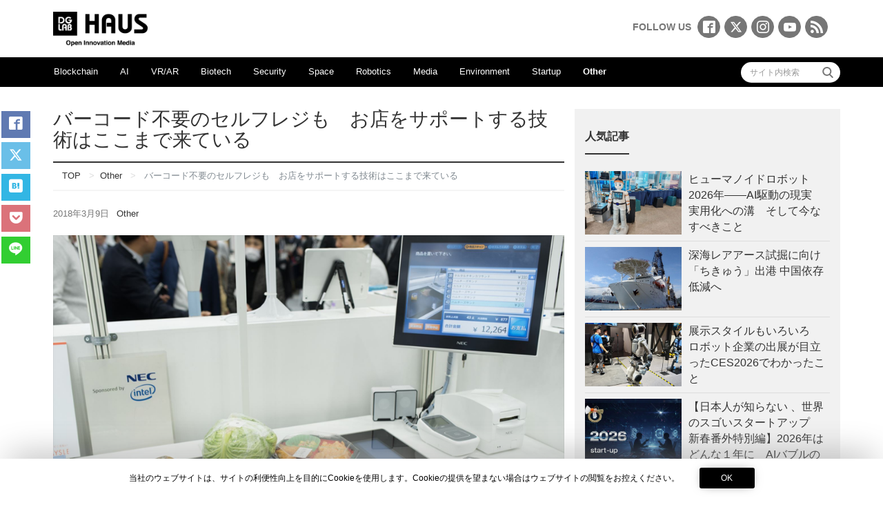

--- FILE ---
content_type: text/html; charset=UTF-8
request_url: https://media.dglab.com/2018/03/08-shop-01/
body_size: 82083
content:
<!DOCTYPE html>
<html dir="ltr" lang="ja" prefix="og: https://ogp.me/ns#">
<head prefix="og: http://ogp.me/ns# fb: http://ogp.me/ns/fb# blog: http://ogp.me/ns/blog#">
<meta charset="utf-8">
<meta name="viewport" content="width=device-width, initial-scale=1">
<meta name="description" content="　ここ数年、日本でもスーパーマーケットでセルフレジの導入が進んでいる。客が自分で商品についたバーコードを読み取らせて精算する仕組みだ。米国や中国ではさらに一歩進んで、スマホや顔認証システムを活用し、キャッシュレスで買い物...">
<link rel="prev bookmark" href="https://media.dglab.com/2018/03/05-battery%e2%88%9201/" title="「酸化物系」の全固体電池は小さなものを動かす近未来の力">
<link rel="next bookmark" href="https://media.dglab.com/2018/03/13-creativebrain-01/" title="ドラマもCMもヒット作品はAIがサポートする時代">
<meta name="author" content="DG Lab Haus">
<link rel="start" href="https://media.dglab.com" title="TOP">
<link rel="alternate" type="application/rss+xml" title="DG Lab Haus" href="/feed">
<!-- OGP -->
<meta property="og:description" content="　ここ数年、日本でもスーパーマーケットでセルフレジの導入が進んでいる。客が自分で商品についたバーコードを読み取らせて精算する仕組みだ。米国や中国ではさらに一歩進んで、スマホや顔認証システムを活用し、キャッシュレスで買い物...">
<meta property="og:title" content="バーコード不要のセルフレジも　お店をサポートする技術はここまで来ている | DG Lab Haus">
<meta property="og:url" content="https://media.dglab.com/2018/03/08-shop-01/">
<meta property="og:image" content="https://media.dglab.com/wp-content/uploads/2018/03/b84794fa3d14036aaba70f490abc229c-740x494.jpg">
<!-- twitter:card -->
<meta name="twitter:card" content="summary_large_image">
<meta name="twitter:site" content="@DG_Lab_Haus">

<title>バーコード不要のセルフレジも お店をサポートする技術はここまで来ている - DG Lab Haus</title>
	<style>img:is([sizes="auto" i], [sizes^="auto," i]) { contain-intrinsic-size: 3000px 1500px }</style>
	
		<!-- All in One SEO 4.9.0 - aioseo.com -->
	<meta name="robots" content="max-image-preview:large" />
	<meta name="author" content="藤木俊明"/>
	<link rel="canonical" href="https://media.dglab.com/2018/03/08-shop-01/" />
	<meta name="generator" content="All in One SEO (AIOSEO) 4.9.0" />

		<!-- Global site tag (gtag.js) - Google Analytics -->
<script async src="https://www.googletagmanager.com/gtag/js?id=UA-80046437-2"></script>
<script>
 window.dataLayer = window.dataLayer || [];
 function gtag(){dataLayer.push(arguments);}
 gtag('js', new Date());

 gtag('config', 'UA-80046437-2');
</script>
		<meta property="og:locale" content="ja_JP" />
		<meta property="og:site_name" content="DG Lab Haus" />
		<meta property="og:type" content="article" />
		<meta property="og:title" content="バーコード不要のセルフレジも お店をサポートする技術はここまで来ている - DG Lab Haus" />
		<meta property="og:url" content="https://media.dglab.com/2018/03/08-shop-01/" />
		<meta property="og:image" content="https://media.dglab.com/wp-content/uploads/2018/03/b84794fa3d14036aaba70f490abc229c.jpg" />
		<meta property="og:image:secure_url" content="https://media.dglab.com/wp-content/uploads/2018/03/b84794fa3d14036aaba70f490abc229c.jpg" />
		<meta property="og:image:width" content="1800" />
		<meta property="og:image:height" content="1202" />
		<meta property="article:published_time" content="2018-03-08T23:20:14+00:00" />
		<meta property="article:modified_time" content="2018-03-08T23:20:14+00:00" />
		<meta property="article:publisher" content="https://www.facebook.com/dglabhaus/" />
		<script type="application/ld+json" class="aioseo-schema">
			{"@context":"https:\/\/schema.org","@graph":[{"@type":"Article","@id":"https:\/\/media.dglab.com\/2018\/03\/08-shop-01\/#article","name":"\u30d0\u30fc\u30b3\u30fc\u30c9\u4e0d\u8981\u306e\u30bb\u30eb\u30d5\u30ec\u30b8\u3082 \u304a\u5e97\u3092\u30b5\u30dd\u30fc\u30c8\u3059\u308b\u6280\u8853\u306f\u3053\u3053\u307e\u3067\u6765\u3066\u3044\u308b - DG Lab Haus","headline":"\u30d0\u30fc\u30b3\u30fc\u30c9\u4e0d\u8981\u306e\u30bb\u30eb\u30d5\u30ec\u30b8\u3082\u3000\u304a\u5e97\u3092\u30b5\u30dd\u30fc\u30c8\u3059\u308b\u6280\u8853\u306f\u3053\u3053\u307e\u3067\u6765\u3066\u3044\u308b","author":{"@id":"https:\/\/media.dglab.com\/author\/toshiaki-fujiki\/#author"},"publisher":{"@id":"https:\/\/media.dglab.com\/#organization"},"image":{"@type":"ImageObject","url":"https:\/\/media.dglab.com\/wp-content\/uploads\/2018\/03\/b84794fa3d14036aaba70f490abc229c.jpg","width":1800,"height":1202,"caption":"\u300c\u591a\u7a2e\u7269\u4f53\u8a8d\u8b58\u6280\u8853\u300d\u3092\u6d3b\u7528\u3057\u305f\u30ec\u30b8\u306e\u30a4\u30e1\u30fc\u30b8"},"datePublished":"2018-03-09T08:20:14+09:00","dateModified":"2018-03-09T08:20:14+09:00","inLanguage":"ja","mainEntityOfPage":{"@id":"https:\/\/media.dglab.com\/2018\/03\/08-shop-01\/#webpage"},"isPartOf":{"@id":"https:\/\/media.dglab.com\/2018\/03\/08-shop-01\/#webpage"},"articleSection":"Other, AI, AR, NEC, \u5bcc\u58eb\u901a"},{"@type":"BreadcrumbList","@id":"https:\/\/media.dglab.com\/2018\/03\/08-shop-01\/#breadcrumblist","itemListElement":[{"@type":"ListItem","@id":"https:\/\/media.dglab.com#listItem","position":1,"name":"\u30db\u30fc\u30e0","item":"https:\/\/media.dglab.com","nextItem":{"@type":"ListItem","@id":"https:\/\/media.dglab.com\/category\/other\/#listItem","name":"Other"}},{"@type":"ListItem","@id":"https:\/\/media.dglab.com\/category\/other\/#listItem","position":2,"name":"Other","item":"https:\/\/media.dglab.com\/category\/other\/","nextItem":{"@type":"ListItem","@id":"https:\/\/media.dglab.com\/2018\/03\/08-shop-01\/#listItem","name":"\u30d0\u30fc\u30b3\u30fc\u30c9\u4e0d\u8981\u306e\u30bb\u30eb\u30d5\u30ec\u30b8\u3082\u3000\u304a\u5e97\u3092\u30b5\u30dd\u30fc\u30c8\u3059\u308b\u6280\u8853\u306f\u3053\u3053\u307e\u3067\u6765\u3066\u3044\u308b"},"previousItem":{"@type":"ListItem","@id":"https:\/\/media.dglab.com#listItem","name":"\u30db\u30fc\u30e0"}},{"@type":"ListItem","@id":"https:\/\/media.dglab.com\/2018\/03\/08-shop-01\/#listItem","position":3,"name":"\u30d0\u30fc\u30b3\u30fc\u30c9\u4e0d\u8981\u306e\u30bb\u30eb\u30d5\u30ec\u30b8\u3082\u3000\u304a\u5e97\u3092\u30b5\u30dd\u30fc\u30c8\u3059\u308b\u6280\u8853\u306f\u3053\u3053\u307e\u3067\u6765\u3066\u3044\u308b","previousItem":{"@type":"ListItem","@id":"https:\/\/media.dglab.com\/category\/other\/#listItem","name":"Other"}}]},{"@type":"Organization","@id":"https:\/\/media.dglab.com\/#organization","name":"\u682a\u5f0f\u4f1a\u793e\u30c7\u30b8\u30bf\u30eb\u30ac\u30ec\u30fc\u30b8","description":"Open Innovation Platform","url":"https:\/\/media.dglab.com\/","logo":{"@type":"ImageObject","url":"https:\/\/media.dglab.com\/wp-content\/uploads\/2016\/11\/logo-dglab.gif","@id":"https:\/\/media.dglab.com\/2018\/03\/08-shop-01\/#organizationLogo","width":150,"height":191},"image":{"@id":"https:\/\/media.dglab.com\/2018\/03\/08-shop-01\/#organizationLogo"},"sameAs":["https:\/\/www.instagram.com\/dglabhaus\/"]},{"@type":"Person","@id":"https:\/\/media.dglab.com\/author\/toshiaki-fujiki\/#author","url":"https:\/\/media.dglab.com\/author\/toshiaki-fujiki\/","name":"\u85e4\u6728\u4fca\u660e","image":{"@type":"ImageObject","@id":"https:\/\/media.dglab.com\/2018\/03\/08-shop-01\/#authorImage","url":"https:\/\/media.dglab.com\/wp-content\/uploads\/2017\/11\/fujiki_2017-150x150.jpg","width":96,"height":96,"caption":"\u85e4\u6728\u4fca\u660e"}},{"@type":"WebPage","@id":"https:\/\/media.dglab.com\/2018\/03\/08-shop-01\/#webpage","url":"https:\/\/media.dglab.com\/2018\/03\/08-shop-01\/","name":"\u30d0\u30fc\u30b3\u30fc\u30c9\u4e0d\u8981\u306e\u30bb\u30eb\u30d5\u30ec\u30b8\u3082 \u304a\u5e97\u3092\u30b5\u30dd\u30fc\u30c8\u3059\u308b\u6280\u8853\u306f\u3053\u3053\u307e\u3067\u6765\u3066\u3044\u308b - DG Lab Haus","inLanguage":"ja","isPartOf":{"@id":"https:\/\/media.dglab.com\/#website"},"breadcrumb":{"@id":"https:\/\/media.dglab.com\/2018\/03\/08-shop-01\/#breadcrumblist"},"author":{"@id":"https:\/\/media.dglab.com\/author\/toshiaki-fujiki\/#author"},"creator":{"@id":"https:\/\/media.dglab.com\/author\/toshiaki-fujiki\/#author"},"image":{"@type":"ImageObject","url":"https:\/\/media.dglab.com\/wp-content\/uploads\/2018\/03\/b84794fa3d14036aaba70f490abc229c.jpg","@id":"https:\/\/media.dglab.com\/2018\/03\/08-shop-01\/#mainImage","width":1800,"height":1202,"caption":"\u300c\u591a\u7a2e\u7269\u4f53\u8a8d\u8b58\u6280\u8853\u300d\u3092\u6d3b\u7528\u3057\u305f\u30ec\u30b8\u306e\u30a4\u30e1\u30fc\u30b8"},"primaryImageOfPage":{"@id":"https:\/\/media.dglab.com\/2018\/03\/08-shop-01\/#mainImage"},"datePublished":"2018-03-09T08:20:14+09:00","dateModified":"2018-03-09T08:20:14+09:00"},{"@type":"WebSite","@id":"https:\/\/media.dglab.com\/#website","url":"https:\/\/media.dglab.com\/","name":"DG Lab Haus","description":"Open Innovation Platform","inLanguage":"ja","publisher":{"@id":"https:\/\/media.dglab.com\/#organization"}}]}
		</script>
		<!-- All in One SEO -->

<link rel='dns-prefetch' href='//ajax.googleapis.com' />
<link rel="alternate" type="application/rss+xml" title="DG Lab Haus &raquo; フィード" href="https://media.dglab.com/feed/" />
<link rel="alternate" type="application/rss+xml" title="DG Lab Haus &raquo; コメントフィード" href="https://media.dglab.com/comments/feed/" />
<script type="text/javascript" id="wpp-js" src="https://media.dglab.com/wp-content/plugins/wordpress-popular-posts/assets/js/wpp.min.js?ver=7.3.6" data-sampling="0" data-sampling-rate="100" data-api-url="https://media.dglab.com/wp-json/wordpress-popular-posts" data-post-id="2694" data-token="9685756682" data-lang="0" data-debug="0"></script>
		<!-- This site uses the Google Analytics by MonsterInsights plugin v9.9.0 - Using Analytics tracking - https://www.monsterinsights.com/ -->
		<!-- Note: MonsterInsights is not currently configured on this site. The site owner needs to authenticate with Google Analytics in the MonsterInsights settings panel. -->
					<!-- No tracking code set -->
				<!-- / Google Analytics by MonsterInsights -->
		<script type="text/javascript">
/* <![CDATA[ */
window._wpemojiSettings = {"baseUrl":"https:\/\/s.w.org\/images\/core\/emoji\/16.0.1\/72x72\/","ext":".png","svgUrl":"https:\/\/s.w.org\/images\/core\/emoji\/16.0.1\/svg\/","svgExt":".svg","source":{"concatemoji":"https:\/\/media.dglab.com\/wp-includes\/js\/wp-emoji-release.min.js?ver=2802a08560591966067249ce3477f4b5"}};
/*! This file is auto-generated */
!function(s,n){var o,i,e;function c(e){try{var t={supportTests:e,timestamp:(new Date).valueOf()};sessionStorage.setItem(o,JSON.stringify(t))}catch(e){}}function p(e,t,n){e.clearRect(0,0,e.canvas.width,e.canvas.height),e.fillText(t,0,0);var t=new Uint32Array(e.getImageData(0,0,e.canvas.width,e.canvas.height).data),a=(e.clearRect(0,0,e.canvas.width,e.canvas.height),e.fillText(n,0,0),new Uint32Array(e.getImageData(0,0,e.canvas.width,e.canvas.height).data));return t.every(function(e,t){return e===a[t]})}function u(e,t){e.clearRect(0,0,e.canvas.width,e.canvas.height),e.fillText(t,0,0);for(var n=e.getImageData(16,16,1,1),a=0;a<n.data.length;a++)if(0!==n.data[a])return!1;return!0}function f(e,t,n,a){switch(t){case"flag":return n(e,"\ud83c\udff3\ufe0f\u200d\u26a7\ufe0f","\ud83c\udff3\ufe0f\u200b\u26a7\ufe0f")?!1:!n(e,"\ud83c\udde8\ud83c\uddf6","\ud83c\udde8\u200b\ud83c\uddf6")&&!n(e,"\ud83c\udff4\udb40\udc67\udb40\udc62\udb40\udc65\udb40\udc6e\udb40\udc67\udb40\udc7f","\ud83c\udff4\u200b\udb40\udc67\u200b\udb40\udc62\u200b\udb40\udc65\u200b\udb40\udc6e\u200b\udb40\udc67\u200b\udb40\udc7f");case"emoji":return!a(e,"\ud83e\udedf")}return!1}function g(e,t,n,a){var r="undefined"!=typeof WorkerGlobalScope&&self instanceof WorkerGlobalScope?new OffscreenCanvas(300,150):s.createElement("canvas"),o=r.getContext("2d",{willReadFrequently:!0}),i=(o.textBaseline="top",o.font="600 32px Arial",{});return e.forEach(function(e){i[e]=t(o,e,n,a)}),i}function t(e){var t=s.createElement("script");t.src=e,t.defer=!0,s.head.appendChild(t)}"undefined"!=typeof Promise&&(o="wpEmojiSettingsSupports",i=["flag","emoji"],n.supports={everything:!0,everythingExceptFlag:!0},e=new Promise(function(e){s.addEventListener("DOMContentLoaded",e,{once:!0})}),new Promise(function(t){var n=function(){try{var e=JSON.parse(sessionStorage.getItem(o));if("object"==typeof e&&"number"==typeof e.timestamp&&(new Date).valueOf()<e.timestamp+604800&&"object"==typeof e.supportTests)return e.supportTests}catch(e){}return null}();if(!n){if("undefined"!=typeof Worker&&"undefined"!=typeof OffscreenCanvas&&"undefined"!=typeof URL&&URL.createObjectURL&&"undefined"!=typeof Blob)try{var e="postMessage("+g.toString()+"("+[JSON.stringify(i),f.toString(),p.toString(),u.toString()].join(",")+"));",a=new Blob([e],{type:"text/javascript"}),r=new Worker(URL.createObjectURL(a),{name:"wpTestEmojiSupports"});return void(r.onmessage=function(e){c(n=e.data),r.terminate(),t(n)})}catch(e){}c(n=g(i,f,p,u))}t(n)}).then(function(e){for(var t in e)n.supports[t]=e[t],n.supports.everything=n.supports.everything&&n.supports[t],"flag"!==t&&(n.supports.everythingExceptFlag=n.supports.everythingExceptFlag&&n.supports[t]);n.supports.everythingExceptFlag=n.supports.everythingExceptFlag&&!n.supports.flag,n.DOMReady=!1,n.readyCallback=function(){n.DOMReady=!0}}).then(function(){return e}).then(function(){var e;n.supports.everything||(n.readyCallback(),(e=n.source||{}).concatemoji?t(e.concatemoji):e.wpemoji&&e.twemoji&&(t(e.twemoji),t(e.wpemoji)))}))}((window,document),window._wpemojiSettings);
/* ]]> */
</script>
<style id='wp-emoji-styles-inline-css' type='text/css'>

	img.wp-smiley, img.emoji {
		display: inline !important;
		border: none !important;
		box-shadow: none !important;
		height: 1em !important;
		width: 1em !important;
		margin: 0 0.07em !important;
		vertical-align: -0.1em !important;
		background: none !important;
		padding: 0 !important;
	}
</style>
<link rel='stylesheet' id='wp-block-library-css' href='https://media.dglab.com/wp-includes/css/dist/block-library/style.min.css?ver=2802a08560591966067249ce3477f4b5' type='text/css' media='all' />
<style id='classic-theme-styles-inline-css' type='text/css'>
/*! This file is auto-generated */
.wp-block-button__link{color:#fff;background-color:#32373c;border-radius:9999px;box-shadow:none;text-decoration:none;padding:calc(.667em + 2px) calc(1.333em + 2px);font-size:1.125em}.wp-block-file__button{background:#32373c;color:#fff;text-decoration:none}
</style>
<link rel='stylesheet' id='aioseo/css/src/vue/standalone/blocks/table-of-contents/global.scss-css' href='https://media.dglab.com/wp-content/plugins/all-in-one-seo-pack/dist/Lite/assets/css/table-of-contents/global.e90f6d47.css?ver=4.9.0' type='text/css' media='all' />
<style id='global-styles-inline-css' type='text/css'>
:root{--wp--preset--aspect-ratio--square: 1;--wp--preset--aspect-ratio--4-3: 4/3;--wp--preset--aspect-ratio--3-4: 3/4;--wp--preset--aspect-ratio--3-2: 3/2;--wp--preset--aspect-ratio--2-3: 2/3;--wp--preset--aspect-ratio--16-9: 16/9;--wp--preset--aspect-ratio--9-16: 9/16;--wp--preset--color--black: #000000;--wp--preset--color--cyan-bluish-gray: #abb8c3;--wp--preset--color--white: #ffffff;--wp--preset--color--pale-pink: #f78da7;--wp--preset--color--vivid-red: #cf2e2e;--wp--preset--color--luminous-vivid-orange: #ff6900;--wp--preset--color--luminous-vivid-amber: #fcb900;--wp--preset--color--light-green-cyan: #7bdcb5;--wp--preset--color--vivid-green-cyan: #00d084;--wp--preset--color--pale-cyan-blue: #8ed1fc;--wp--preset--color--vivid-cyan-blue: #0693e3;--wp--preset--color--vivid-purple: #9b51e0;--wp--preset--gradient--vivid-cyan-blue-to-vivid-purple: linear-gradient(135deg,rgba(6,147,227,1) 0%,rgb(155,81,224) 100%);--wp--preset--gradient--light-green-cyan-to-vivid-green-cyan: linear-gradient(135deg,rgb(122,220,180) 0%,rgb(0,208,130) 100%);--wp--preset--gradient--luminous-vivid-amber-to-luminous-vivid-orange: linear-gradient(135deg,rgba(252,185,0,1) 0%,rgba(255,105,0,1) 100%);--wp--preset--gradient--luminous-vivid-orange-to-vivid-red: linear-gradient(135deg,rgba(255,105,0,1) 0%,rgb(207,46,46) 100%);--wp--preset--gradient--very-light-gray-to-cyan-bluish-gray: linear-gradient(135deg,rgb(238,238,238) 0%,rgb(169,184,195) 100%);--wp--preset--gradient--cool-to-warm-spectrum: linear-gradient(135deg,rgb(74,234,220) 0%,rgb(151,120,209) 20%,rgb(207,42,186) 40%,rgb(238,44,130) 60%,rgb(251,105,98) 80%,rgb(254,248,76) 100%);--wp--preset--gradient--blush-light-purple: linear-gradient(135deg,rgb(255,206,236) 0%,rgb(152,150,240) 100%);--wp--preset--gradient--blush-bordeaux: linear-gradient(135deg,rgb(254,205,165) 0%,rgb(254,45,45) 50%,rgb(107,0,62) 100%);--wp--preset--gradient--luminous-dusk: linear-gradient(135deg,rgb(255,203,112) 0%,rgb(199,81,192) 50%,rgb(65,88,208) 100%);--wp--preset--gradient--pale-ocean: linear-gradient(135deg,rgb(255,245,203) 0%,rgb(182,227,212) 50%,rgb(51,167,181) 100%);--wp--preset--gradient--electric-grass: linear-gradient(135deg,rgb(202,248,128) 0%,rgb(113,206,126) 100%);--wp--preset--gradient--midnight: linear-gradient(135deg,rgb(2,3,129) 0%,rgb(40,116,252) 100%);--wp--preset--font-size--small: 13px;--wp--preset--font-size--medium: 20px;--wp--preset--font-size--large: 36px;--wp--preset--font-size--x-large: 42px;--wp--preset--spacing--20: 0.44rem;--wp--preset--spacing--30: 0.67rem;--wp--preset--spacing--40: 1rem;--wp--preset--spacing--50: 1.5rem;--wp--preset--spacing--60: 2.25rem;--wp--preset--spacing--70: 3.38rem;--wp--preset--spacing--80: 5.06rem;--wp--preset--shadow--natural: 6px 6px 9px rgba(0, 0, 0, 0.2);--wp--preset--shadow--deep: 12px 12px 50px rgba(0, 0, 0, 0.4);--wp--preset--shadow--sharp: 6px 6px 0px rgba(0, 0, 0, 0.2);--wp--preset--shadow--outlined: 6px 6px 0px -3px rgba(255, 255, 255, 1), 6px 6px rgba(0, 0, 0, 1);--wp--preset--shadow--crisp: 6px 6px 0px rgba(0, 0, 0, 1);}:where(.is-layout-flex){gap: 0.5em;}:where(.is-layout-grid){gap: 0.5em;}body .is-layout-flex{display: flex;}.is-layout-flex{flex-wrap: wrap;align-items: center;}.is-layout-flex > :is(*, div){margin: 0;}body .is-layout-grid{display: grid;}.is-layout-grid > :is(*, div){margin: 0;}:where(.wp-block-columns.is-layout-flex){gap: 2em;}:where(.wp-block-columns.is-layout-grid){gap: 2em;}:where(.wp-block-post-template.is-layout-flex){gap: 1.25em;}:where(.wp-block-post-template.is-layout-grid){gap: 1.25em;}.has-black-color{color: var(--wp--preset--color--black) !important;}.has-cyan-bluish-gray-color{color: var(--wp--preset--color--cyan-bluish-gray) !important;}.has-white-color{color: var(--wp--preset--color--white) !important;}.has-pale-pink-color{color: var(--wp--preset--color--pale-pink) !important;}.has-vivid-red-color{color: var(--wp--preset--color--vivid-red) !important;}.has-luminous-vivid-orange-color{color: var(--wp--preset--color--luminous-vivid-orange) !important;}.has-luminous-vivid-amber-color{color: var(--wp--preset--color--luminous-vivid-amber) !important;}.has-light-green-cyan-color{color: var(--wp--preset--color--light-green-cyan) !important;}.has-vivid-green-cyan-color{color: var(--wp--preset--color--vivid-green-cyan) !important;}.has-pale-cyan-blue-color{color: var(--wp--preset--color--pale-cyan-blue) !important;}.has-vivid-cyan-blue-color{color: var(--wp--preset--color--vivid-cyan-blue) !important;}.has-vivid-purple-color{color: var(--wp--preset--color--vivid-purple) !important;}.has-black-background-color{background-color: var(--wp--preset--color--black) !important;}.has-cyan-bluish-gray-background-color{background-color: var(--wp--preset--color--cyan-bluish-gray) !important;}.has-white-background-color{background-color: var(--wp--preset--color--white) !important;}.has-pale-pink-background-color{background-color: var(--wp--preset--color--pale-pink) !important;}.has-vivid-red-background-color{background-color: var(--wp--preset--color--vivid-red) !important;}.has-luminous-vivid-orange-background-color{background-color: var(--wp--preset--color--luminous-vivid-orange) !important;}.has-luminous-vivid-amber-background-color{background-color: var(--wp--preset--color--luminous-vivid-amber) !important;}.has-light-green-cyan-background-color{background-color: var(--wp--preset--color--light-green-cyan) !important;}.has-vivid-green-cyan-background-color{background-color: var(--wp--preset--color--vivid-green-cyan) !important;}.has-pale-cyan-blue-background-color{background-color: var(--wp--preset--color--pale-cyan-blue) !important;}.has-vivid-cyan-blue-background-color{background-color: var(--wp--preset--color--vivid-cyan-blue) !important;}.has-vivid-purple-background-color{background-color: var(--wp--preset--color--vivid-purple) !important;}.has-black-border-color{border-color: var(--wp--preset--color--black) !important;}.has-cyan-bluish-gray-border-color{border-color: var(--wp--preset--color--cyan-bluish-gray) !important;}.has-white-border-color{border-color: var(--wp--preset--color--white) !important;}.has-pale-pink-border-color{border-color: var(--wp--preset--color--pale-pink) !important;}.has-vivid-red-border-color{border-color: var(--wp--preset--color--vivid-red) !important;}.has-luminous-vivid-orange-border-color{border-color: var(--wp--preset--color--luminous-vivid-orange) !important;}.has-luminous-vivid-amber-border-color{border-color: var(--wp--preset--color--luminous-vivid-amber) !important;}.has-light-green-cyan-border-color{border-color: var(--wp--preset--color--light-green-cyan) !important;}.has-vivid-green-cyan-border-color{border-color: var(--wp--preset--color--vivid-green-cyan) !important;}.has-pale-cyan-blue-border-color{border-color: var(--wp--preset--color--pale-cyan-blue) !important;}.has-vivid-cyan-blue-border-color{border-color: var(--wp--preset--color--vivid-cyan-blue) !important;}.has-vivid-purple-border-color{border-color: var(--wp--preset--color--vivid-purple) !important;}.has-vivid-cyan-blue-to-vivid-purple-gradient-background{background: var(--wp--preset--gradient--vivid-cyan-blue-to-vivid-purple) !important;}.has-light-green-cyan-to-vivid-green-cyan-gradient-background{background: var(--wp--preset--gradient--light-green-cyan-to-vivid-green-cyan) !important;}.has-luminous-vivid-amber-to-luminous-vivid-orange-gradient-background{background: var(--wp--preset--gradient--luminous-vivid-amber-to-luminous-vivid-orange) !important;}.has-luminous-vivid-orange-to-vivid-red-gradient-background{background: var(--wp--preset--gradient--luminous-vivid-orange-to-vivid-red) !important;}.has-very-light-gray-to-cyan-bluish-gray-gradient-background{background: var(--wp--preset--gradient--very-light-gray-to-cyan-bluish-gray) !important;}.has-cool-to-warm-spectrum-gradient-background{background: var(--wp--preset--gradient--cool-to-warm-spectrum) !important;}.has-blush-light-purple-gradient-background{background: var(--wp--preset--gradient--blush-light-purple) !important;}.has-blush-bordeaux-gradient-background{background: var(--wp--preset--gradient--blush-bordeaux) !important;}.has-luminous-dusk-gradient-background{background: var(--wp--preset--gradient--luminous-dusk) !important;}.has-pale-ocean-gradient-background{background: var(--wp--preset--gradient--pale-ocean) !important;}.has-electric-grass-gradient-background{background: var(--wp--preset--gradient--electric-grass) !important;}.has-midnight-gradient-background{background: var(--wp--preset--gradient--midnight) !important;}.has-small-font-size{font-size: var(--wp--preset--font-size--small) !important;}.has-medium-font-size{font-size: var(--wp--preset--font-size--medium) !important;}.has-large-font-size{font-size: var(--wp--preset--font-size--large) !important;}.has-x-large-font-size{font-size: var(--wp--preset--font-size--x-large) !important;}
:where(.wp-block-post-template.is-layout-flex){gap: 1.25em;}:where(.wp-block-post-template.is-layout-grid){gap: 1.25em;}
:where(.wp-block-columns.is-layout-flex){gap: 2em;}:where(.wp-block-columns.is-layout-grid){gap: 2em;}
:root :where(.wp-block-pullquote){font-size: 1.5em;line-height: 1.6;}
</style>
<link rel='stylesheet' id='ppress-frontend-css' href='https://media.dglab.com/wp-content/plugins/wp-user-avatar/assets/css/frontend.min.css?ver=4.16.7' type='text/css' media='all' />
<link rel='stylesheet' id='ppress-flatpickr-css' href='https://media.dglab.com/wp-content/plugins/wp-user-avatar/assets/flatpickr/flatpickr.min.css?ver=4.16.7' type='text/css' media='all' />
<link rel='stylesheet' id='ppress-select2-css' href='https://media.dglab.com/wp-content/plugins/wp-user-avatar/assets/select2/select2.min.css?ver=2802a08560591966067249ce3477f4b5' type='text/css' media='all' />
<style id='crp-custom-style-inline-css' type='text/css'>
.crp_related h3{
	border-bottom: 2px solid #f5f5f5;
	padding: 1rem 0 !important;
	margin-bottom: 0 !important;
}

.crp_related ul{
	display:flex;
	padding:0;
	flex-wrap: wrap;
}

.crp_related ul li{
	position: relative !important;
	display: inline-block !important;
	vertical-align: top !important;
	zoom: 1 !important;
	width: 150px !important;
	margin: 10px 3% 10px 0px !important;
	padding: 0 !important;
	background: none !important;
}

.crp_related ul li a{
	position: relative !important;
	display: block !important;
	font-size: 13px !important;
	line-height: 1.6em !important;
	text-decoration: none !important;
	margin-bottom: 5px !important;
	text-indent: 0 !important;
}

.crp_related ul li a img{
	display: block !important;
	width: 150px !important;
	height: 150px !important;
	max-width: 100% !important;
	margin: 0 !important;
	padding: 0 !important;
	background: none !important;
	border: none !important;
	border-radius: 3px !important;
	box-shadow: 0 1px 4px rgba(0, 0, 0, 0.2) !important;
	object-fit: cover;
	object-position: center;
}

.crp_related ul li .crp_date{
	font-size: 13px !important;
}
</style>
<link rel='stylesheet' id='bootstrap-css' href='https://media.dglab.com/wp-content/themes/liquid-magazine/css/bootstrap.min.css?ver=2802a08560591966067249ce3477f4b5' type='text/css' media='all' />
<link rel='stylesheet' id='parent-style-css' href='https://media.dglab.com/wp-content/themes/liquid-magazine/style.css?ver=2802a08560591966067249ce3477f4b5' type='text/css' media='all' />
<link rel='stylesheet' id='liquid-style-css' href='https://media.dglab.com/wp-content/themes/liquid-magazine_child/style.css?ver=2802a08560591966067249ce3477f4b5' type='text/css' media='all' />
<link rel='stylesheet' id='fancybox-css' href='https://media.dglab.com/wp-content/plugins/easy-fancybox/fancybox/1.5.4/jquery.fancybox.min.css?ver=2802a08560591966067249ce3477f4b5' type='text/css' media='screen' />
<link rel='stylesheet' id='icomoon-select-css' href='https://media.dglab.com/wp-content/themes/liquid-magazine_child/css/icomoon.css?ver=2802a08560591966067249ce3477f4b5' type='text/css' media='all' />
<script type="text/javascript" src="https://ajax.googleapis.com/ajax/libs/jquery/2.2.4/jquery.min.js?ver=2.2.4" id="jquery-js"></script>
<script type="text/javascript" src="https://media.dglab.com/wp-content/plugins/wp-user-avatar/assets/flatpickr/flatpickr.min.js?ver=4.16.7" id="ppress-flatpickr-js"></script>
<script type="text/javascript" src="https://media.dglab.com/wp-content/plugins/wp-user-avatar/assets/select2/select2.min.js?ver=4.16.7" id="ppress-select2-js"></script>
<script type="text/javascript" src="https://media.dglab.com/wp-content/themes/liquid-magazine/js/bootstrap.min.js?ver=2802a08560591966067249ce3477f4b5" id="bootstrap-js"></script>
<script type="text/javascript" src="https://media.dglab.com/wp-content/themes/liquid-magazine/js/jquery.adaptive-backgrounds.js?ver=2802a08560591966067249ce3477f4b5" id="adaptive-backgrounds-js"></script>
<script type="text/javascript" src="https://media.dglab.com/wp-content/themes/liquid-magazine/js/common.min.js?ver=2802a08560591966067249ce3477f4b5" id="liquid-script-js"></script>
<link rel="https://api.w.org/" href="https://media.dglab.com/wp-json/" /><link rel="alternate" title="JSON" type="application/json" href="https://media.dglab.com/wp-json/wp/v2/posts/2694" /><link rel="EditURI" type="application/rsd+xml" title="RSD" href="https://media.dglab.com/xmlrpc.php?rsd" />
<link rel='shortlink' href='https://media.dglab.com/?p=2694' />
<link rel="alternate" title="oEmbed (JSON)" type="application/json+oembed" href="https://media.dglab.com/wp-json/oembed/1.0/embed?url=https%3A%2F%2Fmedia.dglab.com%2F2018%2F03%2F08-shop-01%2F" />
<link rel="alternate" title="oEmbed (XML)" type="text/xml+oembed" href="https://media.dglab.com/wp-json/oembed/1.0/embed?url=https%3A%2F%2Fmedia.dglab.com%2F2018%2F03%2F08-shop-01%2F&#038;format=xml" />
            <style id="wpp-loading-animation-styles">@-webkit-keyframes bgslide{from{background-position-x:0}to{background-position-x:-200%}}@keyframes bgslide{from{background-position-x:0}to{background-position-x:-200%}}.wpp-widget-block-placeholder,.wpp-shortcode-placeholder{margin:0 auto;width:60px;height:3px;background:#dd3737;background:linear-gradient(90deg,#dd3737 0%,#571313 10%,#dd3737 100%);background-size:200% auto;border-radius:3px;-webkit-animation:bgslide 1s infinite linear;animation:bgslide 1s infinite linear}</style>
            <link rel="amphtml" href="https://media.dglab.com/2018/03/08-shop-01/amp/"><link rel="icon" href="https://media.dglab.com/wp-content/uploads/2018/12/cropped-apple-touch-icon-32x32.png" sizes="32x32" />
<link rel="icon" href="https://media.dglab.com/wp-content/uploads/2018/12/cropped-apple-touch-icon-192x192.png" sizes="192x192" />
<link rel="apple-touch-icon" href="https://media.dglab.com/wp-content/uploads/2018/12/cropped-apple-touch-icon-180x180.png" />
<meta name="msapplication-TileImage" content="https://media.dglab.com/wp-content/uploads/2018/12/cropped-apple-touch-icon-270x270.png" />
		<style type="text/css" id="wp-custom-css">
			/*
ここに独自の CSS を追加することができます。

詳しくは上のヘルプアイコンをクリックしてください。
*/
#stream-block:before {
	display: table-cell;
	vertical-align: middle;
	content: "THE NEW CONTEXT CONFERENCE 2017 TOKYOストリーミングはこちらで行います。開始は7/26 10:00頃を予定しております。";
}
#stream-block {
	display: table;
	background: #666;
	color: #FFF;
	width: 100%;
	height: 20em;
	text-align: center;
	padding: 20px;
}
.sga-ranking-list {
	line-height:1.4446;
}
div.wp_rp_content {
  display: block !important;
}
.wp_rp_wrap .related_post_title {
  border-bottom: 2px solid #f5f5f5;
  padding: 1rem 0 !important;
}
ul.related_post {
  display: block !important;
}
ul.related_post li {
  margin: 10px 3% 10px 0px !important;
}
ul.related_post li:nth-last-of-type(1) {
  margin-right: 0 !important;
}
@media screen and (max-width: 480px) {
  ul.related_post li {
    margin: 10px 2% 10px 0px !important;
    width: 48% !important;
  }
  ul.related_post li img {
    width: 100% !important;
    height: 100% !important;
  }
  ul.related_post li a:nth-child(1) {
    float: none !important;
  }
}		</style>
		
<!-- JS -->
<!--[if lt IE 9]>
<meta http-equiv="X-UA-Compatible" content="IE=edge">
<script type="text/javascript" src="https://oss.maxcdn.com/html5shiv/3.7.2/html5shiv.min.js"></script>
<script type="text/javascript" src="https://oss.maxcdn.com/respond/1.4.2/respond.min.js"></script>
<![endif]-->

<!-- Google Tag Manager -->
<script>(function(w,d,s,l,i){w[l]=w[l]||[];w[l].push({'gtm.start':
new Date().getTime(),event:'gtm.js'});var f=d.getElementsByTagName(s)[0],
j=d.createElement(s),dl=l!='dataLayer'?'&l='+l:'';j.async=true;j.src=
'https://www.googletagmanager.com/gtm.js?id='+i+dl;f.parentNode.insertBefore(j,f);
})(window,document,'script','dataLayer','GTM-NVZNMC8');</script>
<!-- End Google Tag Manager -->

<!-- Ad Test -->
<script async src="https://securepubads.g.doubleclick.net/tag/js/gpt.js"></script>
<script async src="/prebid7.29.0.js"></script>
<script>
var size_1_1 = [1, 1];
var size_300_250 = [300, 250];
var size_320_480 = [320, 480];
var size_728_150 = [728, 150];
var sizes = [
            [300, 250]
        ];
var pbjs = pbjs || {};
pbjs.que = pbjs.que || [];
var googletag = googletag || {};
googletag.cmd = googletag.cmd || [];
googletag.cmd.push(function() {
  googletag.pubads().disableInitialLoad();
});
var AD_INIT_TIMEOUT = 3000;
var PREBID_TIMEOUT = 10000;
var ADUNITS_ROOT_OBJECTS = {
	top: {
		adUnits: [
	    	{
		        code: '/21814250393/triplelift_300x250_main',
		        mediaTypes: {
		            banner: {
		                sizes: [size_300_250]
		            },
		        },
		        bids: [
					{
		                bidder: 'triplelift',
		                params: {
		                  inventoryCode: 'DGLabHaus_300x250_Prebid',
		                  floor: 1.00
						}
	                }
	        	]
	        },
	    ],
		slots: [
			{
				slot_id: '/21814250393/triplelift_300x250_main',
			    tag_id: 'div-gpt-ad-1671585072736-0',
				sizes: [size_1_1, size_300_250]
			},
		]
	},
	article: {
		adUnits:  [
	    	{
		        code: '/21814250393/triplelift_300x250_article',
		        mediaTypes: {
		            banner: {
		                sizes: [size_300_250]
		            },
		        },
		        bids: [
					{
		                bidder: 'triplelift',
		                params: {
		                  inventoryCode: 'DGLabHaus_300x250_Prebid',
		                  floor: 1.00
		                }
					}
	        	]
	        },
	    	{
		        code: '/21814250393/triplelift_728x150_article',
		        mediaTypes: {
		            banner: {
		                sizes: [size_728_150]
		            },
		        },
		        bids: [
					{
		                bidder: 'triplelift',
		                params: {
		                  inventoryCode: 'DGLabHaus_728x150_Prebid',
		                  floor: 1.00
		                }
					}
	        	]
	        }
	    ],
		slots: [
			{
				slot_id: '/21814250393/triplelift_300x250_article',
			    tag_id: 'div-gpt-ad-1671584731706-0',
				sizes: [size_1_1, size_300_250]
			},
			{
				slot_id: '/21814250393/triplelift_728x150_article',
			    tag_id: 'div-gpt-ad-1671584965222-0',
				sizes: [size_1_1, size_728_150]
			}
		]
	}
};
var adUnit_target = null;
if(location.pathname == '/') {
  adUnit_target = ADUNITS_ROOT_OBJECTS.top;
} else if(location.pathname == '/2016/12/19-event-bhf/' || location.pathname == '/2017/03/03-chat-application/' || location.pathname == '/2017/06/26-docomo-ai/') {
  adUnit_target = ADUNITS_ROOT_OBJECTS.article;
}
if(adUnit_target) {
	pbjs.que.push(function() {
	    pbjs.addAdUnits(adUnit_target.adUnits);
	    pbjs.requestBids({
	        bidsBackHandler: initAdserver,
	        timeout: PREBID_TIMEOUT
	    });
	});
}
function initAdserver() {
    if (pbjs.initAdserverSet) return;
    pbjs.initAdserverSet = true;
    googletag.cmd.push(function() {
        pbjs.que.push(function() {
            pbjs.setTargetingForGPTAsync();
            googletag.pubads().refresh();
        });
    });
}
setTimeout(function() {
    initAdserver();
}, AD_INIT_TIMEOUT);
googletag.cmd.push(function() {
	if(adUnit_target) {
		for(var slot of adUnit_target.slots) {
		    googletag.defineSlot(slot.slot_id, slot.sizes, slot.tag_id).addService(googletag.pubads());
		}
	}
    googletag.pubads().enableSingleRequest();
    googletag.pubads().collapseEmptyDivs();
    googletag.enableServices();
});
</script>
<!-- End Ad Test -->
	
<!-- CSS -->
<style type="text/css">
/*  customize  */
         /*  custom head  */
  </style>
</head>

<body class="wp-singular post-template-default single single-post postid-2694 single-format-standard wp-theme-liquid-magazine wp-child-theme-liquid-magazine_child category_1">
<!-- Google Tag Manager (noscript) -->
<noscript>
<iframe src="https://www.googletagmanager.com/ns.html?id=GTM-NVZNMC8"
height="0" width="0" style="display:none;visibility:hidden"></iframe>
</noscript>
<!-- End Google Tag Manager (noscript) --> 

<script src="https://tagger.opecloud.com/mediaconsortium/v2/tagger.js" async type="text/javascript"></script>
<noscript><img src="https://tagger.opecloud.com/mediaconsortium/v2/noscript-image.gif" alt=""></noscript>
	
<!-- FB -->
<div id="fb-root"></div>
<script>(function(d, s, id) {
  var js, fjs = d.getElementsByTagName(s)[0];
  if (d.getElementById(id)) return;
  js = d.createElement(s); js.id = id;
  js.src = "//connect.facebook.net/ja_JP/sdk.js#xfbml=1&version=v2.4";
  fjs.parentNode.insertBefore(js, fjs);
}(document, 'script', 'facebook-jssdk'));</script> 
<a id="top"></a>
<div class="wrapper">
<div class="headline" id="headline">
  <div class="container">
    <div class="row">
      <div class="col-sm-6"> <a href="https://media.dglab.com" title="DG Lab Haus" class="logo">
                <img src="https://media.dglab.com/wp-content/uploads/2016/09/logo.png" alt="DG Lab Haus">
                </a> </div>
      <div class="col-sm-6">
        <div class="logo_text">
                    <div class="subttl">
            Open Innovation Platform          </div>
                  </div>
        <div class="sns hidden-sm-down"> FOLLOW US
                              <a href="https://www.facebook.com/dglabhaus/" target="_blank"><i class="icon icon-facebook"></i></a>
                              <a href="https://twitter.com/DG_Lab_Haus" target="_blank"><i class="icon icon-x"></i></a>
                                                  <a href="https://www.instagram.com/dglabhaus/" target="_blank"><i class="icon icon-instagram"></i></a>
                              <a href="https://www.youtube.com/channel/UCEzHB9hSFTS0kF-EEg7YeBA" target="_blank"><i class="icon icon-youtube"></i></a>
                                                            <a href="https://media.dglab.com/feed/"><i class="icon icon-rss"></i></a>
                  </div>
      </div>
    </div>
  </div>
</div>
<nav class="navbar navbar-light bg-faded" id="navbar">
  <div class="container"> 
    <!-- Global Menu -->
        <ul id="menu-menu" class="nav navbar-nav nav navbar-nav"><li id="menu-item-1090" class="menu-item menu-item-type-taxonomy menu-item-object-category menu-item-1090 nav-item hidden-sm-down"><a href="https://media.dglab.com/category/blockchain/">Blockchain</a></li>
<li id="menu-item-1091" class="menu-item menu-item-type-taxonomy menu-item-object-category menu-item-1091 nav-item hidden-sm-down"><a href="https://media.dglab.com/category/ai/">AI</a></li>
<li id="menu-item-1092" class="menu-item menu-item-type-taxonomy menu-item-object-category menu-item-1092 nav-item hidden-sm-down"><a href="https://media.dglab.com/category/vr-ar/">VR/AR</a></li>
<li id="menu-item-1093" class="menu-item menu-item-type-taxonomy menu-item-object-category menu-item-1093 nav-item hidden-sm-down"><a href="https://media.dglab.com/category/biotech/">Biotech</a></li>
<li id="menu-item-1094" class="menu-item menu-item-type-taxonomy menu-item-object-category menu-item-1094 nav-item hidden-sm-down"><a href="https://media.dglab.com/category/security/">Security</a></li>
<li id="menu-item-16921" class="menu-item menu-item-type-taxonomy menu-item-object-category menu-item-16921 nav-item hidden-sm-down"><a href="https://media.dglab.com/category/space/">Space</a></li>
<li id="menu-item-16922" class="menu-item menu-item-type-taxonomy menu-item-object-category menu-item-16922 nav-item hidden-sm-down"><a href="https://media.dglab.com/category/robotics/">Robotics</a></li>
<li id="menu-item-7005" class="menu-item menu-item-type-taxonomy menu-item-object-category menu-item-7005 nav-item hidden-sm-down"><a href="https://media.dglab.com/category/media/">Media</a></li>
<li id="menu-item-7006" class="menu-item menu-item-type-taxonomy menu-item-object-category menu-item-7006 nav-item hidden-sm-down"><a href="https://media.dglab.com/category/environment/">Environment</a></li>
<li id="menu-item-3303" class="menu-item menu-item-type-custom menu-item-object-custom menu-item-3303 nav-item hidden-sm-down"><a href="https://media.dglab.com/tag/スタートアップ/">Startup</a></li>
<li id="menu-item-1095" class="menu-item menu-item-type-taxonomy menu-item-object-category current-post-ancestor current-menu-parent current-post-parent menu-item-1095 nav-item hidden-sm-down"><a href="https://media.dglab.com/category/other/">Other</a></li>
</ul>    <button type="button" class="navbar-toggle collapsed"> <span class="sr-only">
    Toggle navigation    </span> <span class="icon-bar top-bar"></span> <span class="icon-bar middle-bar"></span> <span class="icon-bar bottom-bar"></span> </button>
        <div class="searchform">  
    <form action="https://media.dglab.com/" method="get" class="search-form">
        <fieldset class="form-group">
            <label class="screen-reader-text">サイト内検索</label>
            <input type="text" name="s" value="" placeholder="サイト内検索" class="form-control search-text">
            <button type="submit" value="Search" class="btn btn-primary"><i class="icon icon-search"></i></button>
        </fieldset>
    </form>
</div>  </div>
</nav>
<div class="detail post-2694 post type-post status-publish format-standard has-post-thumbnail hentry category-other tag-ai tag-ar tag-nec tag-46">
  <div class="container">
    <div class="row">
      <div class="col-md-8 mainarea">
                        <h1 class="ttl_h1 entry-title" title="バーコード不要のセルフレジも　お店をサポートする技術はここまで来ている">
          バーコード不要のセルフレジも　お店をサポートする技術はここまで来ている        </h1>
        
        <!-- pan -->
        <ul class="breadcrumb" itemscope itemtype="http://data-vocabulary.org/Breadcrumb">
          <li><a href="https://media.dglab.com" itemprop="url"><span itemprop="title">TOP</span></a></li>
          <li><a itemprop="url" href="https://media.dglab.com/category/other/"><span itemprop="title">Other</span></a></li>          <li class="active">
            バーコード不要のセルフレジも　お店をサポートする技術はここまで来ている          </li>
        </ul>
        <div class="detail_text">
          <div class="post_meta"> <span class="post_time">
            <time class="date updated">2018年3月9日</time>
            </span>
                        <span class="post_cat">
            <a href="https://media.dglab.com/category/other/" rel="category tag">Other</a>            </span>
                      </div>
          <img width="1800" height="1202" src="https://media.dglab.com/wp-content/uploads/2018/03/b84794fa3d14036aaba70f490abc229c.jpg" class="attachment-post-thumbnail size-post-thumbnail wp-post-image" alt="「多種物体認識技術」を活用したレジのイメージ" decoding="async" fetchpriority="high" srcset="https://media.dglab.com/wp-content/uploads/2018/03/b84794fa3d14036aaba70f490abc229c.jpg 1800w, https://media.dglab.com/wp-content/uploads/2018/03/b84794fa3d14036aaba70f490abc229c-340x227.jpg 340w, https://media.dglab.com/wp-content/uploads/2018/03/b84794fa3d14036aaba70f490abc229c-768x513.jpg 768w, https://media.dglab.com/wp-content/uploads/2018/03/b84794fa3d14036aaba70f490abc229c-740x494.jpg 740w, https://media.dglab.com/wp-content/uploads/2018/03/b84794fa3d14036aaba70f490abc229c-90x60.jpg 90w" sizes="(max-width: 1800px) 100vw, 1800px" /><p class="wp-caption-text">「多種物体認識技術」を活用したレジのイメージ</p>                    
          <!-- content -->
          <div class="post_body">
            <p>　ここ数年、日本でもスーパーマーケットでセルフレジの導入が進んでいる。客が自分で商品についたバーコードを読み取らせて精算する仕組みだ。米国や中国ではさらに一歩進んで、スマホや顔認証システムを活用し、キャッシュレスで買い物ができるスーパー（Amazon GOなど）がお目見えしており、画像認識技術とAI（人工知能）により、流通現場は大きく様変わりしつつある。</p>
<p>　流通現場を変革する技術が一同に展示される「リテールテックジャパン」（2018年3月6日～9日東京ビッグサイト）。現在スーパーマーケットやコンビニなど流通現場の大きな悩みは人手不足であり業務の省力化が求められている。そんな中、売上を伸ばしていかなくてはならない。そこに、先端技術をどう活用していくのか。</p>
<p>　たとえば、ロボットによる接客。三菱UFJニコスでは人型ロボット「Pepper」が接客から商品のおすすめ、電子マネーの決済を行うソリューションを展示。人間が担ってきた店舗での業務をそのままロボットで代替してしまおうという試みだ。また富士通グループのブースでは、来店客が何に関心を抱いているのかを視線の動きによって推測し、店内のディスプレイなどにその関心事と関連する情報を表示する視線センサーなど、小売業を支援する技術を紹介していた。</p>
<p>　他に注目を集めていたのは日本電気株式会社（NEC）による「多種物体認識技術」。バーコードやICタグなしの商品を雑然と並べても、それぞれの商品を一括認識して、そのままレジ精算が可能になる仕組みだ。</p>
<p>　バーコード読み取り方式のセルフレジでは、店のスタッフが「商品にバーコードまたはICタグ（電波で情報を読み取る非接触型の荷札）を貼りつける作業」を行わなくてはならない。つまりレジ決済の人手は減らせても、そこに至るまでの作業負担はそのまま。この「多種物体認識技術」を活用した決済システムであれば、その作業はかなりカットできそうだ。</p>
<p>　パッケージが似通った商品などはどうやって判別するのだろうか。説明員によると、「ディープラーニング技術」と「特徴点マッチング技術」の異なる特性を持った画像認識技術を融合し、商品ごとに認識精度が最大化するように最適に組み合わせていることだという。「ディープラーニング技術」では、商品の形、色など画像の特長を深層学習し、個体ごとの外観の違いを判別する。「特徴点マッチング技術」では、画像の特徴点を多数検出し、デザインのわずかな違いを判別する。これによって、形が異なるりんご、キャベツなどの自然物から、形は同じでもラベルが異なれば、中身も価格も異なるペットボトル飲料などの工業製品など多種多様な商品を認識することができる。</p>
<p>　さらにもうひとつ利用されているのは「複雑環境の画像の機械学習」。いろいろな商品が雑然と混じり合っている「複雑環境」の画像を大量に自動合成して、機械学習を実施した。それによって、多数の商品がバラバラと置かれた状態でも、個々の商品をしっかり認識できるようになったとのことだ。ただし、商品が重なり合う状態だと正確に認識することが難しいという。そんな場合は「袋詰めするときに撮影するとか、運用面でカバーする必要がある」とのこと。2019年度には商品化をめざしている。</p>
<h2><strong>従業員教育を効果的に行うためのAR活用</strong></h2>
<div id="attachment_2697" style="width: 350px" class="wp-caption alignright"><img decoding="async" aria-describedby="caption-attachment-2697" class="size-medium wp-image-2697" src="https://media.dglab.com/wp-content/uploads/2018/03/f5f86d9e7e0c220edb7d4fbe59156a07-340x227.jpg" alt="コーヒーマシンのメンテナンスをARで習得" width="340" height="227" srcset="https://media.dglab.com/wp-content/uploads/2018/03/f5f86d9e7e0c220edb7d4fbe59156a07-340x227.jpg 340w, https://media.dglab.com/wp-content/uploads/2018/03/f5f86d9e7e0c220edb7d4fbe59156a07-768x513.jpg 768w, https://media.dglab.com/wp-content/uploads/2018/03/f5f86d9e7e0c220edb7d4fbe59156a07-740x494.jpg 740w, https://media.dglab.com/wp-content/uploads/2018/03/f5f86d9e7e0c220edb7d4fbe59156a07-90x60.jpg 90w, https://media.dglab.com/wp-content/uploads/2018/03/f5f86d9e7e0c220edb7d4fbe59156a07.jpg 1800w" sizes="(max-width: 340px) 100vw, 340px" /><p id="caption-attachment-2697" class="wp-caption-text">コーヒーマシンのメンテナンスをARで習得</p></div>
<p>　スーパーやコンビニなどの流通現場でスタッフを支援する仕組みとしては、「AIとARで店舗業務支援」も興味深かった。たとえばコンビニの機械のメンテナンスなどは、一度マニュアルを読んだだけでは身につかないものも多い。NECの展示ブースでは、コーヒーマシンのメンテナンスをAR（拡張現実技術）で習得するデモが行われていた。タブレットのカメラで実際のマシンを写すと、「ここをこうする」という指示がARで示されるので、スタッフは迷わずに業務の手順を覚えることができそうだ。</p>
<h2><strong> </strong>商品陳列を支援する技術も</h2>
<p><strong> 　「</strong>店舗業務支援ロボット」は売り場の監視画像により商品陳列棚の欠品を見つけると、自動的にバックヤードのロボットが補充する商品をアームでピックアップし、店内の商品陳列棚まで運んでくる。ここまでの作業はすべて無人。（最終的に棚に並べるかどうかの判断と作業は人間のスタッフ）。欠品管理や倉庫出しなど店のスタッフの省力化がはかれるとともに、商品陳列棚の空きをなくして、機会損失を防ぐねらいだ。</p>
<div id="attachment_2698" style="width: 350px" class="wp-caption alignright"><img decoding="async" aria-describedby="caption-attachment-2698" class="size-medium wp-image-2698" src="https://media.dglab.com/wp-content/uploads/2018/03/d0fcb9629bbd8897287d705de16ebbea-340x227.jpg" alt="棚に補充する商品をバックヤードでロボットがピックアップ" width="340" height="227" srcset="https://media.dglab.com/wp-content/uploads/2018/03/d0fcb9629bbd8897287d705de16ebbea-340x227.jpg 340w, https://media.dglab.com/wp-content/uploads/2018/03/d0fcb9629bbd8897287d705de16ebbea-768x513.jpg 768w, https://media.dglab.com/wp-content/uploads/2018/03/d0fcb9629bbd8897287d705de16ebbea-740x494.jpg 740w, https://media.dglab.com/wp-content/uploads/2018/03/d0fcb9629bbd8897287d705de16ebbea-90x60.jpg 90w, https://media.dglab.com/wp-content/uploads/2018/03/d0fcb9629bbd8897287d705de16ebbea.jpg 1800w" sizes="(max-width: 340px) 100vw, 340px" /><p id="caption-attachment-2698" class="wp-caption-text">棚に補充する商品をバックヤードでロボットがピックアップ</p></div>
<p>　その商品陳列棚をさらに効果的な「買い場」にして売上を伸長するための「店頭棚割画像解析システム」（棚割 : 陳列棚という限られたスペースにどう商品を並べお客が買いやすい状況を作るかの検討作業）も目を引いた。売り場の「商品陳列棚」をスマートフォンで撮影し、その写真をクラウド上の棚割画像解析システムにアップロードする。するとその画像を解析し、何がどこに並んでいるのか棚割の状況がデータ化される。NECとキリンとの実証実験では、従来、データ化に手作業で約1時間かかっていたものが、約7分に短縮できたという。このデータとPOSレジ情報と照合すると、「最適な棚割」が短時間で計画できる。キリンはこの仕組みを今年の5月からの導入することをすでに発表している。</p>
<p>　このように画像認識技術とAIなどの先端技術はお店を利用するお客のみならず、お店の運営やそこに商品を納入するメーカーのあり方を大きく変えるのだろう。</p>
<div class="crp_related     "><h3 class="related_post_title">関連記事</h3><ul><li><a href="https://media.dglab.com/2023/07/04-decarbonization-01/"     class="crp_link post-14529"><figure><img width="150" height="100" src="https://media.dglab.com/wp-content/uploads/2023/07/25937320_m.jpg" class="crp_featured crp_thumb crp_thumbnail" alt="「脱炭素ビジネス、勝つためには技術だけじゃ足りない」イメージ図" style="" title="【日本人が知らない 、世界のスゴいスタートアップ　Vol.3】脱炭素ビジネス、勝つためには技術だけじゃ足りない" srcset="https://media.dglab.com/wp-content/uploads/2023/07/25937320_m.jpg 1920w, https://media.dglab.com/wp-content/uploads/2023/07/25937320_m-340x227.jpg 340w, https://media.dglab.com/wp-content/uploads/2023/07/25937320_m-740x493.jpg 740w, https://media.dglab.com/wp-content/uploads/2023/07/25937320_m-768x512.jpg 768w, https://media.dglab.com/wp-content/uploads/2023/07/25937320_m-1536x1024.jpg 1536w, https://media.dglab.com/wp-content/uploads/2023/07/25937320_m-90x60.jpg 90w" sizes="(max-width: 150px) 100vw, 150px" srcset="https://media.dglab.com/wp-content/uploads/2023/07/25937320_m.jpg 1920w, https://media.dglab.com/wp-content/uploads/2023/07/25937320_m-340x227.jpg 340w, https://media.dglab.com/wp-content/uploads/2023/07/25937320_m-740x493.jpg 740w, https://media.dglab.com/wp-content/uploads/2023/07/25937320_m-768x512.jpg 768w, https://media.dglab.com/wp-content/uploads/2023/07/25937320_m-1536x1024.jpg 1536w, https://media.dglab.com/wp-content/uploads/2023/07/25937320_m-90x60.jpg 90w" /></figure><span class="crp_title">【日本人が知らない 、世界のスゴいスタートアップ　Vol.3】脱炭素ビジネス、勝つためには技術だけじゃ足りない</span></a><span class="crp_date"> 2023年7月4日</span> </li><li><a href="https://media.dglab.com/2023/08/04-openinnovation-01/"     class="crp_link post-14713"><figure><img width="150" height="113" src="https://media.dglab.com/wp-content/uploads/2023/08/FDxDaikin-scaled.jpg" class="crp_featured crp_thumb crp_thumbnail" alt="左からフェアリーデバイセズの藤野氏・同 竹崎氏、ダイキンの比戸氏・同 近藤氏　司会のDGDV眞田」" style="" title="つながる作業者の可能性をさらに広げる　オープンイノベーション成功の秘訣" srcset="https://media.dglab.com/wp-content/uploads/2023/08/FDxDaikin-scaled.jpg 2560w, https://media.dglab.com/wp-content/uploads/2023/08/FDxDaikin-340x255.jpg 340w, https://media.dglab.com/wp-content/uploads/2023/08/FDxDaikin-740x555.jpg 740w, https://media.dglab.com/wp-content/uploads/2023/08/FDxDaikin-768x576.jpg 768w, https://media.dglab.com/wp-content/uploads/2023/08/FDxDaikin-1536x1152.jpg 1536w, https://media.dglab.com/wp-content/uploads/2023/08/FDxDaikin-2048x1536.jpg 2048w, https://media.dglab.com/wp-content/uploads/2023/08/FDxDaikin-600x450.jpg 600w" sizes="(max-width: 150px) 100vw, 150px" srcset="https://media.dglab.com/wp-content/uploads/2023/08/FDxDaikin-scaled.jpg 2560w, https://media.dglab.com/wp-content/uploads/2023/08/FDxDaikin-340x255.jpg 340w, https://media.dglab.com/wp-content/uploads/2023/08/FDxDaikin-740x555.jpg 740w, https://media.dglab.com/wp-content/uploads/2023/08/FDxDaikin-768x576.jpg 768w, https://media.dglab.com/wp-content/uploads/2023/08/FDxDaikin-1536x1152.jpg 1536w, https://media.dglab.com/wp-content/uploads/2023/08/FDxDaikin-2048x1536.jpg 2048w, https://media.dglab.com/wp-content/uploads/2023/08/FDxDaikin-600x450.jpg 600w" /></figure><span class="crp_title">つながる作業者の可能性をさらに広げる　オープンイノベーション成功の秘訣</span></a><span class="crp_date"> 2023年8月4日</span> </li><li><a href="https://media.dglab.com/2024/02/15-acoustofab-01/"     class="crp_link post-15849"><figure><img width="150" height="113" src="https://media.dglab.com/wp-content/uploads/2024/02/151c56c001836515cdfbf7f20503ee3c.jpg" class="crp_featured crp_thumb crp_thumbnail" alt="CES2024でのAcoustoFab社の展示" style="" title="CES2024で出会った英国スタートアップ　触れずに動かす技術はまるで“魔法”" srcset="https://media.dglab.com/wp-content/uploads/2024/02/151c56c001836515cdfbf7f20503ee3c.jpg 1706w, https://media.dglab.com/wp-content/uploads/2024/02/151c56c001836515cdfbf7f20503ee3c-340x255.jpg 340w, https://media.dglab.com/wp-content/uploads/2024/02/151c56c001836515cdfbf7f20503ee3c-740x555.jpg 740w, https://media.dglab.com/wp-content/uploads/2024/02/151c56c001836515cdfbf7f20503ee3c-768x576.jpg 768w, https://media.dglab.com/wp-content/uploads/2024/02/151c56c001836515cdfbf7f20503ee3c-1536x1152.jpg 1536w, https://media.dglab.com/wp-content/uploads/2024/02/151c56c001836515cdfbf7f20503ee3c-600x450.jpg 600w" sizes="(max-width: 150px) 100vw, 150px" srcset="https://media.dglab.com/wp-content/uploads/2024/02/151c56c001836515cdfbf7f20503ee3c.jpg 1706w, https://media.dglab.com/wp-content/uploads/2024/02/151c56c001836515cdfbf7f20503ee3c-340x255.jpg 340w, https://media.dglab.com/wp-content/uploads/2024/02/151c56c001836515cdfbf7f20503ee3c-740x555.jpg 740w, https://media.dglab.com/wp-content/uploads/2024/02/151c56c001836515cdfbf7f20503ee3c-768x576.jpg 768w, https://media.dglab.com/wp-content/uploads/2024/02/151c56c001836515cdfbf7f20503ee3c-1536x1152.jpg 1536w, https://media.dglab.com/wp-content/uploads/2024/02/151c56c001836515cdfbf7f20503ee3c-600x450.jpg 600w" /></figure><span class="crp_title">CES2024で出会った英国スタートアップ　触れずに動かす技術はまるで“魔法”</span></a><span class="crp_date"> 2024年2月15日</span> </li><li><a href="https://media.dglab.com/2024/02/19-accelerate-01/"     class="crp_link post-15916"><figure><img width="150" height="100" src="https://media.dglab.com/wp-content/uploads/2024/02/1c190360e73e2c4a2828d91ac65561e0-scaled.jpg" class="crp_featured crp_thumb crp_thumbnail" alt="「Accelerate」イベントでのパネルディスカッションの様子" style="" title="起業家も投資家も国境を超え日本の外へ　〜グローバルVCイベント「Accelerate」" srcset="https://media.dglab.com/wp-content/uploads/2024/02/1c190360e73e2c4a2828d91ac65561e0-scaled.jpg 2560w, https://media.dglab.com/wp-content/uploads/2024/02/1c190360e73e2c4a2828d91ac65561e0-340x227.jpg 340w, https://media.dglab.com/wp-content/uploads/2024/02/1c190360e73e2c4a2828d91ac65561e0-740x493.jpg 740w, https://media.dglab.com/wp-content/uploads/2024/02/1c190360e73e2c4a2828d91ac65561e0-768x512.jpg 768w, https://media.dglab.com/wp-content/uploads/2024/02/1c190360e73e2c4a2828d91ac65561e0-1536x1024.jpg 1536w, https://media.dglab.com/wp-content/uploads/2024/02/1c190360e73e2c4a2828d91ac65561e0-2048x1365.jpg 2048w, https://media.dglab.com/wp-content/uploads/2024/02/1c190360e73e2c4a2828d91ac65561e0-90x60.jpg 90w" sizes="(max-width: 150px) 100vw, 150px" srcset="https://media.dglab.com/wp-content/uploads/2024/02/1c190360e73e2c4a2828d91ac65561e0-scaled.jpg 2560w, https://media.dglab.com/wp-content/uploads/2024/02/1c190360e73e2c4a2828d91ac65561e0-340x227.jpg 340w, https://media.dglab.com/wp-content/uploads/2024/02/1c190360e73e2c4a2828d91ac65561e0-740x493.jpg 740w, https://media.dglab.com/wp-content/uploads/2024/02/1c190360e73e2c4a2828d91ac65561e0-768x512.jpg 768w, https://media.dglab.com/wp-content/uploads/2024/02/1c190360e73e2c4a2828d91ac65561e0-1536x1024.jpg 1536w, https://media.dglab.com/wp-content/uploads/2024/02/1c190360e73e2c4a2828d91ac65561e0-2048x1365.jpg 2048w, https://media.dglab.com/wp-content/uploads/2024/02/1c190360e73e2c4a2828d91ac65561e0-90x60.jpg 90w" /></figure><span class="crp_title">起業家も投資家も国境を超え日本の外へ　〜グローバルVCイベント「Accelerate」</span></a><span class="crp_date"> 2024年2月19日</span> </li></ul><div class="crp_clear"></div></div>          </div>
                              
          <!-- author -->
                              <div class="authorbox vcard author">
                        <img data-del="avatar" src='https://media.dglab.com/wp-content/uploads/2017/11/fujiki_2017-150x150.jpg' class='avatar pp-user-avatar avatar-100 photo ' height='100' width='100'/>            Written by            <span class="fn">
            <a href="https://media.dglab.com/author/toshiaki-fujiki/" title="藤木俊明 の投稿" rel="author">藤木俊明</a>            </span>
            <div class="prof">ライター、著者。有限会社ガーデンシティ・プランニング代表取締役。ICT関連から起業、中小企業支援、地方創生などをテーマに執筆活動を展開。著書に「マンガでわかる人工知能 （インプレス）」など。</div>
                      </div>
                    
          <!-- tags -->
          <ul class="list-inline tag"><li><a href="https://media.dglab.com/tag/ai/" rel="tag">AI</a></li><li><a href="https://media.dglab.com/tag/ar/" rel="tag">AR</a></li><li><a href="https://media.dglab.com/tag/nec/" rel="tag">NEC</a></li><li><a href="https://media.dglab.com/tag/%e5%af%8c%e5%a3%ab%e9%80%9a/" rel="tag">富士通</a></li></ul>          <div class="share">
      <a href="http://www.facebook.com/sharer.php?u=https://media.dglab.com/2018/03/08-shop-01/&amp;t=バーコード不要のセルフレジも お店をサポートする技術はここまで来ている - DG Lab Haus" target="_blank" class="share_facebook"><i class="icon icon-facebook"></i>
  </a>
      <a href="https://twitter.com/intent/tweet?text=バーコード不要のセルフレジも お店をサポートする技術はここまで来ている - DG Lab Haus&url=https://media.dglab.com/2018/03/08-shop-01/" target="_blank" class="share_twitter"><i class="icon icon-x"></i>
  </a>
      <a href="http://b.hatena.ne.jp/add?mode=confirm&url=https://media.dglab.com/2018/03/08-shop-01/&title=バーコード不要のセルフレジも お店をサポートする技術はここまで来ている - DG Lab Haus" target="_blank" class="share_hatena"><i class="icon icon-hatena"></i>
  </a>
      <a href="http://getpocket.com/edit?url=https://media.dglab.com/2018/03/08-shop-01/&title=バーコード不要のセルフレジも お店をサポートする技術はここまで来ている - DG Lab Haus" target="_blank" class="share_pocket"><i class="icon icon-pocket"></i>
  </a>
      <a href="http://line.me/R/msg/text/?バーコード不要のセルフレジも お店をサポートする技術はここまで来ている - DG Lab Haus%0D%0Ahttps://media.dglab.com/2018/03/08-shop-01/" target="_blank" class="share_line"><i class="icon icon-line"></i>
  </a>
  </div>
          
          <!-- form -->
          
        </div>
                <div class="detail_comments">
          
<div id="comments" class="comments-area">

	
	
	
</div><!-- .comments-area -->
        </div>
                <nav>
          <ul class="pager">
            <li class="pager-prev"><a href="https://media.dglab.com/2018/03/05-battery%e2%88%9201/" title="「酸化物系」の全固体電池は小さなものを動かす近未来の力">&laquo; Prev</a></li><li class="pager-next"><a href="https://media.dglab.com/2018/03/13-creativebrain-01/" title="ドラマもCMもヒット作品はAIがサポートする時代">Next &raquo;</a></li>          </ul>
        </nav>
      </div>
      <!-- /col -->
                 <div class="col-md-4 sidebar">
             <div class="row widgets">
                <div id="block-2" class="col-xs-12"><div class="widget widget_block"><div class="popular-posts"><div class="ttl">人気記事</div><ul class="wpp-list">
<li>
<a href="https://media.dglab.com/2026/01/08-humanoid-robot2026-01/"></a><a href="https://media.dglab.com/2026/01/08-humanoid-robot2026-01/" target="_self"><img loading="lazy" src="https://media.dglab.com/wp-content/uploads/wordpress-popular-posts/20250-featured-740x490.jpg" srcset="https://media.dglab.com/wp-content/uploads/wordpress-popular-posts/20250-featured-740x490.jpg, https://media.dglab.com/wp-content/uploads/wordpress-popular-posts/20250-featured-740x490@1.5x.jpg 1.5x, https://media.dglab.com/wp-content/uploads/wordpress-popular-posts/20250-featured-740x490@2x.jpg 2x, https://media.dglab.com/wp-content/uploads/wordpress-popular-posts/20250-featured-740x490@2.5x.jpg 2.5x, https://media.dglab.com/wp-content/uploads/wordpress-popular-posts/20250-featured-740x490@3x.jpg 3x" width="740" height="490" alt="深センのロボット6Sショップの展示" class="wpp-thumbnail wpp_featured wpp_cached_thumb" decoding="async"></a>
<a class="wpp-post-title" href="https://media.dglab.com/2026/01/08-humanoid-robot2026-01/" target="_self">ヒューマノイドロボット2026年——AI駆動の現実　実用化への溝　そして今なすべきこと</a>
</li>
<li>
<a href="https://media.dglab.com/2026/01/13-afp-01-4/"></a><a href="https://media.dglab.com/2026/01/13-afp-01-4/" target="_self"><img loading="lazy" src="https://media.dglab.com/wp-content/uploads/wordpress-popular-posts/20284-featured-740x490.jpg" width="740" height="490" alt="静岡県の清水港に停泊する探査船「ちきゅう」（2013年9月11日撮影）（c）Toshifumi KITAMURA:AFP" class="wpp-thumbnail wpp_featured wpp_cached_thumb" decoding="async"></a>
<a class="wpp-post-title" href="https://media.dglab.com/2026/01/13-afp-01-4/" target="_self">深海レアアース試掘に向け「ちきゅう」出港 中国依存低減へ</a>
</li>
<li>
<a href="https://media.dglab.com/2026/01/15-ces2026-01/"></a><a href="https://media.dglab.com/2026/01/15-ces2026-01/" target="_self"><img loading="lazy" src="https://media.dglab.com/wp-content/uploads/wordpress-popular-posts/20316-featured-740x490.jpg" srcset="https://media.dglab.com/wp-content/uploads/wordpress-popular-posts/20316-featured-740x490.jpg, https://media.dglab.com/wp-content/uploads/wordpress-popular-posts/20316-featured-740x490@1.5x.jpg 1.5x, https://media.dglab.com/wp-content/uploads/wordpress-popular-posts/20316-featured-740x490@2x.jpg 2x, https://media.dglab.com/wp-content/uploads/wordpress-popular-posts/20316-featured-740x490@2.5x.jpg 2.5x" width="740" height="490" alt="ボストンダイナミクスのデモ" class="wpp-thumbnail wpp_featured wpp_cached_thumb" decoding="async"></a>
<a class="wpp-post-title" href="https://media.dglab.com/2026/01/15-ces2026-01/" target="_self">展示スタイルもいろいろ　ロボット企業の出展が目立ったCES2026でわかったこと</a>
</li>
<li>
<a href="https://media.dglab.com/2026/01/05-sugoi-startup-2026-01/"></a><a href="https://media.dglab.com/2026/01/05-sugoi-startup-2026-01/" target="_self"><img loading="lazy" src="https://media.dglab.com/wp-content/uploads/wordpress-popular-posts/20197-featured-740x490.jpg" width="740" height="490" alt="イメージ画像" class="wpp-thumbnail wpp_featured wpp_cached_thumb" decoding="async"></a>
<a class="wpp-post-title" href="https://media.dglab.com/2026/01/05-sugoi-startup-2026-01/" target="_self">【日本人が知らない 、世界のスゴいスタートアップ　新春番外特別編】2026年はどんな１年に　AIバブルの崩壊か　中国テックの逆襲か　著名投資家が語る世界のベンチャー投資</a>
</li>
<li>
<a href="https://media.dglab.com/2026/01/11-afp-01-4/"></a><a href="https://media.dglab.com/2026/01/11-afp-01-4/" target="_self"><img loading="lazy" src="https://media.dglab.com/wp-content/uploads/wordpress-popular-posts/20267-featured-740x490.jpg" width="740" height="490" alt="実業家イーロン・マスク氏らが設立した生成AI（人工知能）開発の新興企業xAIが開発した、生成型人工知能チャットボット「Grok（グロック）」のロゴが映し出されたスクリーン。仏トゥールーズで（2025年1月13日撮影）。（c）Lionel BONAVENTURE/AFP" class="wpp-thumbnail wpp_featured wpp_cached_thumb" decoding="async"></a>
<a class="wpp-post-title" href="https://media.dglab.com/2026/01/11-afp-01-4/" target="_self">インドネシア「Grok」へのアクセス遮断 性的画像生成問題</a>
</li>

</ul></div></div></div>        <div id="liquid_fb-3" class="col-xs-12"><div class="widget widget_liquid_fb">        <div class="ttl">Facebook</div>        <div class="fb-page" data-href="https://www.facebook.com/dglabhaus/" data-width="500" data-small-header="false" data-adapt-container-width="true" data-hide-cover="false" data-show-facepile="true" data-show-posts="false"><div class="fb-xfbml-parse-ignore"><blockquote cite="https://www.facebook.com/facebook"><a href="https://www.facebook.com/facebook">Facebook</a></blockquote></div></div>
        </div></div>        <div id="block-5" class="col-xs-12"><div class="widget widget_block"><div class="ttl">Podcast</div>
<div style="width: 84%; margin: 0 auto;">
<iframe loading="lazy" src="https://open.spotify.com/embed/show/5rJsivsmpFwWK6SjvjLC1A?theme=0" width="100%" height="232" frameborder="0" allowfullscreen="" allow="autoplay; clipboard-write; encrypted-media; fullscreen; picture-in-picture"></iframe>
</div></div></div><div id="block-9" class="col-xs-12"><div class="widget widget_block"><p><div class="onlab-journal" style="border: solid 2px #000; margin-bottom:2rem;"><p class="title" style="background: #000; padding: 10px 0 15px 0; margin-bottom: 0; text-align: center;"><img decoding="async" src="https://media.dglab.com/wp-content/themes/liquid-magazine_child/images/logo_onlab_journal.png" alt="" style="width: 60%;"></p><div class="inner" style="padding: 0 10px 10px 10px;"><div class="ttl">オンラボ・ジャーナルの最新記事</div><a href="https://onlab.jp/journal/hackathon-vive25-5/?utm_source=rss&#038;utm_medium=rss&#038;utm_campaign=hackathon-vive25-5" target="_blank" rel="noopener noreferrer"><img decoding="async" src="https://onlab.jp/wp-content/uploads/2026/01/hackathon_vibe25-5_title-700x394.webp" alt="OnlabがシリコンバレーVCのTransposeと仕掛ける多国籍ハッカソン「VIBE25-5」レポート｜バイブコーディングでY Combinatorに挑戦><p style="line-height: 140%; font-size: 14px; margin-top: 10px; margin-bottom: 0;">OnlabがシリコンバレーVCのTransposeと仕掛ける多国籍ハッカソン「VIBE25-5」レポート｜バイブコーディングでY Combinatorに挑戦</p></a></div></div></p>
</div></div>             </div>
           </div>
    </div>
  </div>
</div>
<script type="text/javascript">
(function($) {
    $(function() {
        var headlineHeight = document.getElementById('headline').clientHeight;
        var navbarHeight = document.getElementById('navbar').clientHeight;
        var headerHeight = headlineHeight + navbarHeight;
        $(window).on('load scroll resize',function(){
        var scroll = $(window).scrollTop();
        var shareTop = scroll - headerHeight;
        if(scroll > headerHeight){
            $('.share').css('top',shareTop);
        }else{
            $('.share').css('top',0);
        }
    });
    });
})(jQuery);
</script>
<div class="foot">
  <div class="container sns">
            <a href="https://www.facebook.com/dglabhaus/" target="_blank"><i class="icon icon-facebook"></i></a>
            <a href="https://twitter.com/DG_Lab_Haus" target="_blank"><i class="icon icon-x"></i></a>
                    <a href="https://www.instagram.com/dglabhaus/" target="_blank"><i class="icon icon-instagram"></i></a>
            <a href="https://www.youtube.com/channel/UCEzHB9hSFTS0kF-EEg7YeBA" target="_blank"><i class="icon icon-youtube"></i></a>
                        <a href="https://media.dglab.com/feed/"><i class="icon icon-rss"></i></a>
      </div>
</div>

<div class="pagetop">
    <a href="#top"><i class="icon icon-up"></i></a>
</div>

<footer>
        <div class="container">
                    <div class="row widgets">
            <div id="text-14" class="col-sm-4"><div class="widget widget_text">			<div class="textwidget"><a href="https://media.dglab.com/about/">DG Lab Hausについて</a></div>
		</div></div><div id="text-7" class="col-sm-4"><div class="widget widget_text">			<div class="textwidget"><a href="http://www.garage.co.jp/ja/exemption/" target="_blank">免責事項（利用契約条件）</a> | <a href="http://www.garage.co.jp/ja/policy/" target="_blank">個人情報保護方針</a> | <a href="http://www.garage.co.jp/" target="_blank">運営会社</a></div>
		</div></div><div id="text-8" class="col-sm-4"><div class="widget widget_text">			<div class="textwidget">Copyright &copy; DG Lab All rights reserved.</div>
		</div></div>          </div>
                  </div>
</footer>

</div><!--/site-wrapper-->

<script type="speculationrules">
{"prefetch":[{"source":"document","where":{"and":[{"href_matches":"\/*"},{"not":{"href_matches":["\/wp-*.php","\/wp-admin\/*","\/wp-content\/uploads\/*","\/wp-content\/*","\/wp-content\/plugins\/*","\/wp-content\/themes\/liquid-magazine_child\/*","\/wp-content\/themes\/liquid-magazine\/*","\/*\\?(.+)"]}},{"not":{"selector_matches":"a[rel~=\"nofollow\"]"}},{"not":{"selector_matches":".no-prefetch, .no-prefetch a"}}]},"eagerness":"conservative"}]}
</script>
<script type="module"  src="https://media.dglab.com/wp-content/plugins/all-in-one-seo-pack/dist/Lite/assets/table-of-contents.95d0dfce.js?ver=4.9.0" id="aioseo/js/src/vue/standalone/blocks/table-of-contents/frontend.js-js"></script>
<script type="text/javascript" id="ppress-frontend-script-js-extra">
/* <![CDATA[ */
var pp_ajax_form = {"ajaxurl":"https:\/\/media.dglab.com\/wp-admin\/admin-ajax.php","confirm_delete":"Are you sure?","deleting_text":"Deleting...","deleting_error":"An error occurred. Please try again.","nonce":"3c55f8abcf","disable_ajax_form":"false","is_checkout":"0","is_checkout_tax_enabled":"0","is_checkout_autoscroll_enabled":"true"};
/* ]]> */
</script>
<script type="text/javascript" src="https://media.dglab.com/wp-content/plugins/wp-user-avatar/assets/js/frontend.min.js?ver=4.16.7" id="ppress-frontend-script-js"></script>
<script type="text/javascript" src="https://media.dglab.com/wp-includes/js/comment-reply.min.js?ver=2802a08560591966067249ce3477f4b5" id="comment-reply-js" async="async" data-wp-strategy="async"></script>
<script type="text/javascript" src="https://media.dglab.com/wp-content/plugins/easy-fancybox/vendor/purify.min.js?ver=2802a08560591966067249ce3477f4b5" id="fancybox-purify-js"></script>
<script type="text/javascript" id="jquery-fancybox-js-extra">
/* <![CDATA[ */
var efb_i18n = {"close":"Close","next":"Next","prev":"Previous","startSlideshow":"Start slideshow","toggleSize":"Toggle size"};
/* ]]> */
</script>
<script type="text/javascript" src="https://media.dglab.com/wp-content/plugins/easy-fancybox/fancybox/1.5.4/jquery.fancybox.min.js?ver=2802a08560591966067249ce3477f4b5" id="jquery-fancybox-js"></script>
<script type="text/javascript" id="jquery-fancybox-js-after">
/* <![CDATA[ */
var fb_timeout, fb_opts={'autoScale':true,'showCloseButton':true,'margin':20,'pixelRatio':'false','centerOnScroll':false,'enableEscapeButton':true,'overlayShow':true,'hideOnOverlayClick':true,'disableCoreLightbox':'true','enableBlockControls':'true','fancybox_openBlockControls':'true' };
if(typeof easy_fancybox_handler==='undefined'){
var easy_fancybox_handler=function(){
jQuery([".nolightbox","a.wp-block-fileesc_html__button","a.pin-it-button","a[href*='pinterest.com\/pin\/create']","a[href*='facebook.com\/share']","a[href*='twitter.com\/share']"].join(',')).addClass('nofancybox');
jQuery('a.fancybox-close').on('click',function(e){e.preventDefault();jQuery.fancybox.close()});
/* IMG */
						var unlinkedImageBlocks=jQuery(".wp-block-image > img:not(.nofancybox,figure.nofancybox>img)");
						unlinkedImageBlocks.wrap(function() {
							var href = jQuery( this ).attr( "src" );
							return "<a href='" + href + "'></a>";
						});
var fb_IMG_select=jQuery('a[href*=".jpg" i]:not(.nofancybox,li.nofancybox>a,figure.nofancybox>a),area[href*=".jpg" i]:not(.nofancybox),a[href*=".jpeg" i]:not(.nofancybox,li.nofancybox>a,figure.nofancybox>a),area[href*=".jpeg" i]:not(.nofancybox),a[href*=".png" i]:not(.nofancybox,li.nofancybox>a,figure.nofancybox>a),area[href*=".png" i]:not(.nofancybox),a[href*=".webp" i]:not(.nofancybox,li.nofancybox>a,figure.nofancybox>a),area[href*=".webp" i]:not(.nofancybox),a[href*=".gif" i]:not(.nofancybox,li.nofancybox>a,figure.nofancybox>a),area[href*=".gif" i]:not(.nofancybox)');
fb_IMG_select.addClass('fancybox image');
var fb_IMG_sections=jQuery('.gallery,.wp-block-gallery,.tiled-gallery,.wp-block-jetpack-tiled-gallery,.ngg-galleryoverview,.ngg-imagebrowser,.nextgen_pro_blog_gallery,.nextgen_pro_film,.nextgen_pro_horizontal_filmstrip,.ngg-pro-masonry-wrapper,.ngg-pro-mosaic-container,.nextgen_pro_sidescroll,.nextgen_pro_slideshow,.nextgen_pro_thumbnail_grid,.tiled-gallery');
fb_IMG_sections.each(function(){jQuery(this).find(fb_IMG_select).attr('rel','gallery-'+fb_IMG_sections.index(this));});
jQuery('a.fancybox,area.fancybox,.fancybox>a').each(function(){jQuery(this).fancybox(jQuery.extend(true,{},fb_opts,{'transition':'elastic','easingIn':'linear','easingOut':'linear','opacity':false,'hideOnContentClick':false,'titleShow':true,'titlePosition':'over','titleFromAlt':true,'showNavArrows':true,'enableKeyboardNav':true,'cyclic':false,'mouseWheel':'true'}))});
/* PDF */
jQuery('a[href*=".pdf" i],area[href*=".pdf" i]').not('.nofancybox,li.nofancybox>a').addClass('fancybox-pdf');
jQuery('a.fancybox-pdf,area.fancybox-pdf,.fancybox-pdf>a').each(function(){jQuery(this).fancybox(jQuery.extend(true,{},fb_opts,{'type':'iframe','width':'90%','height':'90%','padding':10,'titleShow':false,'titlePosition':'float','titleFromAlt':true,'autoDimensions':false,'scrolling':'no'}))});
/* YouTube */
jQuery('a[href*="youtu.be/" i],area[href*="youtu.be/" i],a[href*="youtube.com/" i],area[href*="youtube.com/" i]' ).filter(function(){return this.href.match(/\/(?:youtu\.be|watch\?|embed\/)/);}).not('.nofancybox,li.nofancybox>a').addClass('fancybox-youtube');
jQuery('a.fancybox-youtube,area.fancybox-youtube,.fancybox-youtube>a').each(function(){jQuery(this).fancybox(jQuery.extend(true,{},fb_opts,{'type':'iframe','width':640,'height':360,'keepRatio':1,'aspectRatio':1,'titleShow':false,'titlePosition':'float','titleFromAlt':true,'onStart':function(a,i,o){var splitOn=a[i].href.indexOf("?");var urlParms=(splitOn>-1)?a[i].href.substring(splitOn):"";o.allowfullscreen=(urlParms.indexOf("fs=0")>-1)?false:true;o.href=a[i].href.replace(/https?:\/\/(?:www\.)?youtu(?:\.be\/([^\?]+)\??|be\.com\/watch\?(.*(?=v=))v=([^&]+))(.*)/gi,"https://www.youtube.com/embed/$1$3?$2$4&autoplay=1");}}))});
};};
jQuery(easy_fancybox_handler);jQuery(document).on('post-load',easy_fancybox_handler);
/* ]]> */
</script>
<script type="text/javascript" src="https://media.dglab.com/wp-content/plugins/easy-fancybox/vendor/jquery.mousewheel.min.js?ver=3.1.13" id="jquery-mousewheel-js"></script>

<!-- 人気記事タイトル文字数制限 -->
<script>
jQuery(function(){
   var count = 46;
 jQuery('.wpp-post-title').each(function() {
     var thisText = jQuery(this).text();
      var textLength = thisText.length;
       if (textLength > count) {
          var showText = thisText.substring(0, count);
          var insertText = showText += '...';
          jQuery(this).html(insertText);
      };
  });
});
</script>
<!-- End 人気記事タイトル文字数制限 -->
<style>
    #cookie{
      position: fixed;
      bottom: 0;
      width: 100%;
      background-color: #fff;
      box-shadow: 0px -15px 50px -15px #949494;
      z-index: 9999;
    }
    #cookie .container{
      width: 1024px;
      height: 55px;
      margin: 0 auto;
      display: flex;
      font-size: 12px;
      color:#000;
      justify-content: space-around;
      align-items: center;
    }
    #cookie .container p{
      margin: 0;
    }
    #cookie .container .text br{
      display: none;
    }
    #cookie .container .agree{
      width: 80px;
      height: 30px;
      line-height: 30px;
      text-align: center;
      background-color: #000;
      color: #fff;
      border-radius: 3px;
      box-shadow: 0px 0px 16px -6px rgba(0,0,0,0.6);
      cursor: pointer;
      transition: 0.1s;
    }
    #cookie .container .agree:hover{
      opacity: 0.5;
    }
    @media screen and (max-width: 1000px) {
      #cookie{
        box-shadow: 0 -1vw 7vw -4vw #949494;
      }
      #cookie .container{
        width: 100%;
        height: 15vw;
        font-size: 2vw;
      }
      #cookie .container .text br{
        display: block;
      }
      #cookie .container .agree{
        width: 20vw;
        height: 8vw;
        line-height: 8vw;
        font-size: 3vw;
        border-radius: 1vw;
      }
    }
  </style>
  <div id="cookie">
    <div class="container">
      <p class="text">当社のウェブサイトは、サイトの利便性向上を目的に<br>Cookieを使用します。Cookieの提供を望まない場合は<br>ウェブサイトの閲覧をお控えください。</p>
      <p class="agree">OK</p>
    </div>
  </div>
  <script src="https://cdnjs.cloudflare.com/ajax/libs/jquery-cookie/1.4.1/jquery.cookie.min.js"></script>
  <script type="text/javascript">
    var cookie = $.cookie('cookie');   
    $('#cookie .agree').on('click', function(){
      $.cookie("cookie", "agree",{expires:365, path:'/'});
      $('#cookie').fadeOut();
    });
    if(cookie){
      $('#cookie').hide();
    }
  </script>
</body>
</html>

<!-- Cached by WP-Optimize - https://teamupdraft.com/wp-optimize/ - Last modified: 2026年1月22日 5:07 AM (Asia/Tokyo UTC:9) -->
